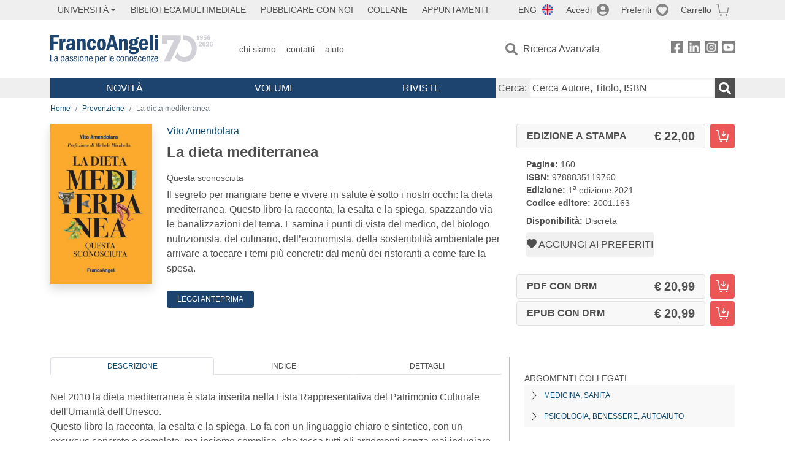

--- FILE ---
content_type: text/html; charset=utf-8
request_url: https://francoangeli.it/IsLibroInPreferiti/true/27314/2/24
body_size: -189
content:

        <button onclick="icone.preferiti.on()" hx-get="/preferiti/True/27314/2/24" hx-swap="outerHTML"
                class="btn preferiti-out cursor-pointer" style="padding:0">
            <i class="bi bi-heart-fill"></i>
            <span> Aggiungi ai preferiti</span>
        </button>


